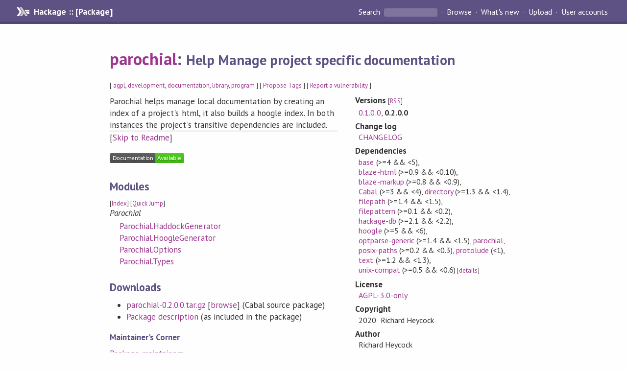

--- FILE ---
content_type: text/html; charset=utf-8
request_url: https://hackage.haskell.org/package/parochial-0.2.0.0
body_size: 8991
content:
<!DOCTYPE html>
<html>
<head>
    <link href="/package/parochial-0.2.0.0/docs/quick-jump.css" rel="stylesheet" type="text/css" title="QuickJump" />
  
  <meta name="viewport" content="width=device-width, initial-scale=1">
<link href="https://fonts.googleapis.com/css?family=PT+Sans:400,400i,700" rel="stylesheet">
<link rel="stylesheet" href="/static/hackage.css" type="text/css" />
<link rel="icon" type="image/png" href="/static/favicon.png" />
<link rel="search" type="application/opensearchdescription+xml" title="Hackage" href="/packages/opensearch.xml" />
  <link rel="stylesheet" href="https://cdn.jsdelivr.net/npm/prismjs@1.29.0/themes/prism-solarizedlight.min.css" media="(prefers-color-scheme: light)" />
  <link rel="stylesheet" href="https://cdn.jsdelivr.net/npm/prismjs@1.29.0/themes/prism-tomorrow.min.css" media="(prefers-color-scheme: dark)" />
  <title>
    parochial: Help Manage project specific documentation
  </title>
  <meta name="twitter:card" content="summary" />
  <meta name="twitter:site" content="@hackage" />
  <meta property="og:url" content="//hackage.haskell.org/package/parochial" />
  <meta property="og:site_name" content="Hackage" />
  <meta property="og:type" content="website">
  <meta property="og:title" content="parochial" />
  <meta property="og:description" content="Help Manage project specific documentation" />
  
  <link rel="canonical" href="https://hackage.haskell.org/package/parochial" />
  <script src="/static/jquery.min.js"></script>
  <script src="https://cdn.jsdelivr.net/npm/mathjax@3/es5/tex-chtml-full.js" type="text/javascript"></script>
  <base href="//hackage.haskell.org/package/parochial-0.2.0.0/" />
</head>

<body>
  <div id="page-header">

  <a class="caption" href="/">Hackage :: [Package]</a>

<ul class="links" id="page-menu">

    <li>
      <form action="/packages/search" method="get" class="search">
        <button type="submit">Search&nbsp;</button>
        <input type="text" name="terms" />
      </form>
    </li>

    <li><a href="/packages/browse">Browse</a></li>

    <li><a href="/packages/recent">What's new</a></li>

    <li><a href="/upload">Upload</a></li>

    <li><a href="/accounts">User accounts</a></li>
    

</ul>

</div>

  <div id="content">
    <h1><a href="//hackage.haskell.org/package/parochial">parochial</a>: <small>Help Manage project specific documentation</small></h1>
    <div style="font-size: small">
      [ <a href="/packages/tag/agpl">agpl</a>, <a href="/packages/tag/development">development</a>, <a href="/packages/tag/documentation">documentation</a>, <a href="/packages/tag/library">library</a>, <a href="/packages/tag/program">program</a> ]
      [ <a href="/package/parochial/tags/edit">Propose Tags</a> ]
      [ <a href="https://github.com/haskell/security-advisories/blob/main/CONTRIBUTING.md">Report a vulnerability</a> ]
    </div>

          
    

    <div id="flex-container">
      <div id="left-pane">

        <div id="description">
                    <p>Parochial helps manage local documentation by creating an index of
a project's html, it also builds a hoogle index. In both instances
the project's transitive dependencies are included.</p>
          
                    <hr>
          [<a href="#readme">Skip to Readme</a>]
          
        </div>

        <div id="badges" style="margin-top: 20px;">
            
            
            
                          <img src="https://img.shields.io/static/v1?label=Documentation&message=Available&color=success" />
            
        </div>

        <div id="modules">
          <h2>Modules</h2><p style="font-size: small">[<a href="/package/parochial-0.2.0.0/docs/doc-index.html">Index</a>] [<a id="quickjump-trigger" href="#">Quick Jump</a>]</p><div id="module-list"><ul class="modules"><li><i>Parochial</i><ul class="modules"><li><span class="module"><a href="/package/parochial-0.2.0.0/docs/Parochial-HaddockGenerator.html">Parochial.HaddockGenerator</a></span></li><li><span class="module"><a href="/package/parochial-0.2.0.0/docs/Parochial-HoogleGenerator.html">Parochial.HoogleGenerator</a></span></li><li><span class="module"><a href="/package/parochial-0.2.0.0/docs/Parochial-Options.html">Parochial.Options</a></span></li><li><span class="module"><a href="/package/parochial-0.2.0.0/docs/Parochial-Types.html">Parochial.Types</a></span></li></ul></li></ul></div>
        </div>

        

        <div id="downloads">
          <h2>Downloads</h2><ul><li><a href="/package/parochial-0.2.0.0/parochial-0.2.0.0.tar.gz">parochial-0.2.0.0.tar.gz</a> [<a href="/package/parochial-0.2.0.0/src/">browse</a>] (Cabal source package)</li><li><a href="/package/parochial-0.2.0.0/parochial.cabal">Package description</a> (as included in the package)</li></ul>
        </div>

        <div id="maintainer-corner">
          <h4>Maintainer's Corner</h4>
          <p><a href="/package/parochial/maintainers">Package maintainers</a></p>
          <ul>
            <li>
              <a href="/user/filterfish">filterfish</a>
            </li>
          </ul>
          <p>For package maintainers and hackage trustees</p>
          <ul>
            <li>
              <a href="//hackage.haskell.org/package/parochial/maintain">
                edit package information
              </a>
            </li>
          </ul>
          <p>Candidates</p>
          <ul>
            <li>
              <a href="/package/parochial-0.1.0.0/candidate">0.1.0.0</a>, <a href="/package/parochial-0.2.0.0/candidate">0.2.0.0</a>
            </li>
          </ul>
        </div>

      </div><!-- /left-pane -->


      <div id="properties">
        <table class="properties">
          <tbody>

            <tr>
              <th>Versions <span style="font-weight:normal;font-size: small;">[<a href="/package/parochial.rss">RSS</a>]</span></th>
              <td><a href="/package/parochial-0.1.0.0">0.1.0.0</a>, <strong>0.2.0.0</strong></td>
            </tr>

                        <tr>
              <th>Change&nbsp;log</th>
              <td class="word-wrap"><a href="/package/parochial-0.2.0.0/changelog">CHANGELOG</a></td>
            </tr>
            

            <tr>
              <th>Dependencies</th>
              <td><span style="white-space: nowrap"><a href="/package/base">base</a> (&gt;=4 &amp;&amp; &lt;5)</span>, <span style="white-space: nowrap"><a href="/package/blaze-html">blaze-html</a> (&gt;=0.9 &amp;&amp; &lt;0.10)</span>, <span style="white-space: nowrap"><a href="/package/blaze-markup">blaze-markup</a> (&gt;=0.8 &amp;&amp; &lt;0.9)</span>, <span style="white-space: nowrap"><a href="/package/Cabal">Cabal</a> (&gt;=3 &amp;&amp; &lt;4)</span>, <span style="white-space: nowrap"><a href="/package/directory">directory</a> (&gt;=1.3 &amp;&amp; &lt;1.4)</span>, <span style="white-space: nowrap"><a href="/package/filepath">filepath</a> (&gt;=1.4 &amp;&amp; &lt;1.5)</span>, <span style="white-space: nowrap"><a href="/package/filepattern">filepattern</a> (&gt;=0.1 &amp;&amp; &lt;0.2)</span>, <span style="white-space: nowrap"><a href="/package/hackage-db">hackage-db</a> (&gt;=2.1 &amp;&amp; &lt;2.2)</span>, <span style="white-space: nowrap"><a href="/package/hoogle">hoogle</a> (&gt;=5 &amp;&amp; &lt;6)</span>, <span style="white-space: nowrap"><a href="/package/optparse-generic">optparse-generic</a> (&gt;=1.4 &amp;&amp; &lt;1.5)</span>, <span style="white-space: nowrap"><a href="/package/parochial">parochial</a></span>, <span style="white-space: nowrap"><a href="/package/posix-paths">posix-paths</a> (&gt;=0.2 &amp;&amp; &lt;0.3)</span>, <span style="white-space: nowrap"><a href="/package/protolude">protolude</a> (&lt;1)</span>, <span style="white-space: nowrap"><a href="/package/text">text</a> (&gt;=1.2 &amp;&amp; &lt;1.3)</span>, <span style="white-space: nowrap"><a href="/package/unix-compat">unix-compat</a> (&gt;=0.5 &amp;&amp; &lt;0.6)</span><span style="font-size: small"> [<a href="/package/parochial-0.2.0.0/dependencies">details</a>]</span></td>
            </tr>

            

            <tr>
              <th>License</th>
              <td class="word-wrap"><a href="/package/parochial-0.2.0.0/src/LICENCE">AGPL-3.0-only</a></td>
            </tr>

                        <tr>
              <th>Copyright</th>
              <td class="word-wrap">2020 &#173; Richard Heycock</td>
            </tr>
            

            <tr>
              <th>Author</th>
              <td class="word-wrap">Richard Heycock</td>
            </tr>
            <tr>
              <th>Maintainer</th>
              <td class="word-wrap">rgh@filterfish.org</td>
            </tr>

            <tr>
              <th>Uploaded</th>
              <td>by <a href="/user/filterfish">filterfish</a> at <span title="Sun Jan  3 04:38:51 UTC 2021">2021-01-03T04:38:51Z</span></td>
            </tr>

            

            <!-- Obsolete/deprecated 'Stability' field hidden
                 c.f. http://stackoverflow.com/questions/3841218/conventions-for-stability-field-of-cabal-packages
            <tr>
              <th>Stability</th>
              <td>Unknown</td>
            </tr>
            -->

                        <tr>
              <th>Category</th>
              <td><a href="/packages/#cat:Development">Development</a>, <a href="/packages/#cat:Documentation">Documentation</a></td>
            </tr>
            

                        <tr>
              <th>Home page</th>
              <td class="word-wrap">
                <a href=https://gitlab.com/filterfish/parochial>https://gitlab.com/filterfish/parochial</a>
              </td>
            </tr>
            

                        <tr>
              <th>Bug&nbsp;tracker</th>
              <td class="word-wrap">
                <a href="https://gitlab.com/filterfish/parochial/-/issues">https://gitlab.com/filterfish/parochial/-/issues</a>
              </td>
            </tr>
            

                        <tr>
              <th>Source&nbsp;repo</th>
              <td class="word-wrap">head: git clone <a href="https://gitlab.com/filterfish/parochial">https://gitlab.com/filterfish/parochial</a></td>
            </tr>
            

                        <tr>
              <th>Distributions</th>
              <td></td>
            </tr>
            

            

                        <tr>
              <th>Executables</th>
              <td>parochial</td>
            </tr>
            

            <tr>
              <th>Downloads</th>
              <td>353 total (9 in the last 30 days)</td>
            </tr>

            <tr>
              <th> Rating</th>
              <td>(no votes yet)
              <span style="font-size: small">[estimated by <a href="https://en.wikipedia.org/wiki/Bayesian_average">Bayesian average</a>]</span></td>
            </tr>

            <tr>
              <th>Your&nbsp;Rating</th>
              <td>
                <ul class="star-rating">
                  <li class="star uncool" id="1">&lambda;</li>
                  <li class="star uncool" id="2">&lambda;</li>
                  <li class="star uncool" id="3">&lambda;</li>
                </ul>
              
              </td>
            </tr>
            <tr>
              <th>Status</th>
              <td>Docs uploaded by user<br />Build status unknown <span style="font-size: small">[<a href="/package/parochial-0.2.0.0/reports/">no reports yet</a>]</span></td>
            </tr>
          </tbody>
        </table>
      </div> <!-- /properties -->
    </div><!-- /flex-container -->

        <hr />
    <div id="readme-container">
      <h2 id="readme">Readme for parochial-0.2.0.0</h2>
      [<a href="#description">back to package description</a>]
      <div class="embedded-author-content"><h1 id="parochial">Parochial</h1>
<p>Parochial is a tool for managing local haddocks and hoogle databases. I work in cafes and
on the train plus I live in Australia where the internet speed is, err, somewhat
variable. The other significant benefit I found when learning Haskell (and I'm <em>very</em>
much still in that category) is knowing that I was reading the actual documentation of
the installed library. For example if I searched for a function on
<a href="hoogle.haskell.org/">Hoogle</a> I wasn't sure if it was the correct function. In fact
I still find this really useful.</p>
<p>The whole point behind Parochial is to group the documentation on a project by project
basis. For the html documentation it simply builds a symlink farm to the installed
documentation in <code>$HOME/.cabal/...</code> (you will need to set the <code>-haddock</code> ghc option or
set it in <code>$HOME/.cabal/config</code> to ensure the documentation is built) to a directory
named after the current project in <code>$XDG_DATA_DIR/parochial</code>. For the hoogle database it
does much the same but instead of building a symlink farm it builds a hoogle database,
again named after the project.</p>
<h1 id="benefits">Benefits</h1>
<ul>
<li>Fast.
</li>
<li>Works without an internet connection.
</li>
<li>Per project documentation.
</li>
<li>Indexes <em>all</em> project libraries (including transitive dependencies). Hoogle only
indexes <a href="https://www.stackage.org/">Stackage</a> which doesn't include everything on
<a href="https://hackage.haskell.org">Hackage</a>.
</li>
</ul>
<p>Of course the downside is that if you don't have the library in your cabal file you won't
have any documentation for it.</p>
<h1 id="limitations">Limitations</h1>
<p>This is still fairly raw and at an early stage of development but it's certainly usable
and I will be adding to it over time.</p>
<ul>
<li>Only works for Simple distributions.
</li>
<li>Only tested with nix-style local builds.
</li>
<li>Only works for projects that build a binary. You can work around this by specifying
the state file with the <code>--state</code> option.
</li>
<li>It's tied to a specific hoogle version so if the docs in <code>$HOME/.cabal/...</code> were built
with a different version parochial will fail with a version mismatch error.
</li>
<li>It's tied to a specific version of cabal. I <em>think</em>
<a href="https://hackage.haskell.org/package/cabal-helper">cabal-helpr</a> should fix this but
I need to look into it more.
</li>
<li>If you want to access the hoogle database from a browser you will need to run <code>hoogle server</code> manually. This is probably fine if you mainly work on one project but would
become annoying fairly quickly. The hoogle hrefs are <code>file:///&lt;/local/path&gt;</code> which most
browsers will refuse to render.
</li>
<li>I'm sure there are others as well!
</li>
</ul>
<h1 id="usage">Usage</h1>
<h2 id="building-the-documentation">Building the Documentation</h2>
<p><code>parochial --help</code> displays a help message.</p>
<p>If the project contains a single binary the following will work:</p>
<p>for haddock:</p>
<pre><code class="language-bash">parochial haddock
</code></pre>
<p>and hoogle:</p>
<pre><code class="language-bash">parochial hoogle
</code></pre>
<p>If the project containes a single library then you will need to provide the <code>--state</code> option:</p>
<p>for haddock:</p>
<pre><code class="language-bash">parochial haddock --state $(find . -name setup-config)
</code></pre>
<p>and hoogle:</p>
<pre><code class="language-bash">parochial hoogle --state $(find . -name setup-config)
</code></pre>
<p>It there is more than one library you will need to build each one separately (I want to
fix this in the future):</p>
<p>for haddock:</p>
<pre><code class="language-bash">find . -name setup-config | xargs -n1 parochial haddock --state
</code></pre>
<p>and hoogle:</p>
<pre><code class="language-bash">find . -name setup-config | xargs -n1 parochial hoogle --state
</code></pre>
<h2 id="reading-the-documentation">Reading the Documentation</h2>
<h3 id="serving-up-the-html">Serving up the html</h3>
<p>I use caddy to serve up the target directory but you can choose whatever you like, it
just needs to be able to serve up some files. The following <code>Caddyfile</code> should do the job:</p>
<pre><code>localhost:80 {
  file_server browse
}
</code></pre>
<p>Either change the port number to above 1024 or set the following capability on the <code>caddy</code>
binary. As root run:</p>
<pre><code class="language-bash">setcap CAP_NET_BIND_SERVICE=ep $(which caddy)
</code></pre>
<h3 id="command-line-hoogle">Command line hoogle</h3>
<p>You can specify the database on the command line, like so:</p>
<pre><code class="language-bash">hoogle --database=/$XDG_DATA_DIR/parochial/parochial.hoo Functor
</code></pre>
<p>or write a simple wrapper script that infers the name of the database from the CWD or
some other clue.</p>
<h1 id="todo">TODO</h1>
<ul>
<li>Work out a better way of locating the <code>setup-config</code> parent directory. I basically
recurse the dist directory searching for <code>setup-config</code> which works but is pretty
simplistic. I would have thought <code>Cabal</code> would have a way of doing this but I can't
find it. If anyone knows how to do this please do let me know.
</li>
<li>Integrate the local hoogle database and the local haddocks.
</li>
<li>If the project has multiple local packages merge the results so the documentation is
in a single place for the entire project.
</li>
<li>Make the index page less ugly.
</li>
</ul>
</div>
    </div>
    <script src="https://cdn.jsdelivr.net/npm/prismjs@v1.29.0/components/prism-core.min.js"></script>
    <script src="https://cdn.jsdelivr.net/npm/prismjs@v1.29.0/plugins/autoloader/prism-autoloader.min.js"></script>
    
  </div> <!-- /content -->

  <style>
  div#overlay {
    position: fixed;
    top: 0;
    left: 0;
    width: 100%;
    height: 100%;
    background: #000;
    opacity: 0.5;
    filter: alpha(opacity=50);
  }

  div#modal {
    position: absolute;
    width: 200px;
    background: rgba(0, 0, 0, 0.2);
    border-radius: 14px;
    padding: 8px;
  }

  div#modal #content {
    border-radius: 8px;
    padding: 20px;
  }

  div#modal #close {
    position: absolute;
    background: url([data-uri]) 0 0 no-repeat;
    width: 24px;
    height: 27px;
    display: block;
    text-indent: -9999px;
    top: -7px;
    right: -7px;
  }

  .cool {
    color: gold;
    text-shadow:
    -1px -1px 0 #000,
    1px -1px 0 #000,
    -1px 1px 0 #000,
    1px 1px 0 #000;
  }

  .uncool {
    color: white;
    text-shadow:
    -1px -1px 0 #000,
    1px -1px 0 #000,
    -1px 1px 0 #000,
    1px 1px 0 #000;
  }

  .star-rating {
    margin: 0;
    list-style-type: none;
    font-size: 150%;
    color: black;
  }

  .star-rating li {
    float: left;
    margin: 0 1% 0 1%;
    cursor: pointer;
  }

  .clear-rating {
    font-size: small;
  }

</style>

<script>
  // Modals
  var modal = (function() {
    var
      method = {},
      overlay,
      modal,
      content,
      close;

    // Center the modal in the viewport
    method.center = function() {
      var top, left;

      top = Math.max($(window).height() - modal.outerHeight(), 0) / 2;
      left = Math.max($(window).width() - modal.outerWidth(), 0) / 2;

      modal.css({
        top: top + $(window).scrollTop(),
        left: left + $(window).scrollLeft()
      });
    };

    // Open the modal
    method.open = function(settings) {
      content.empty().append(settings.content);

      modal.css({
        width: settings.width || 'auto',
        height: settings.height || 'auto'
      });

      method.center();
      $(window).bind('resize.modal', method.center);
      modal.show();
      overlay.show();
    };

    // Close the modal
    method.close = function() {
      modal.hide();
      overlay.hide();
      content.empty();
      $(window).unbind('resize.modal');
    };

    // Generate the HTML and add it to the document
    overlay = $('<div id="overlay"></div>');
    modal = $('<div id="modal"></div>');
    content = $('<div id="content"></div>');
    close = $('<a id="close" href="#">close</a>');

    modal.hide();
    overlay.hide();
    modal.append(content, close);

    $(document).ready(function() {
      $('body').append(overlay, modal);
    });

    close.click(function(e) {
      e.preventDefault();
      method.close();
    });

    return method;
  }());
</script>

<script>
  // Voting
  var votesUrl = '/package/parochial/votes';
  var star = {
    "id"       : undefined,
    "selected" : false
  };
  $('.star').mouseenter(function() {
    if (star.selected === false) {
      fill_stars(this.id, "in");
    }
  });
  $('.star').mouseleave(function() {
    if (star.selected === false) {
      fill_stars(this.id, "out");
    }
  });
  $('.star').click(function() {
    fill_stars(3, "out");
    fill_stars(this.id, "in");
    star.selected = true;
    star.id = this.id;
    var formData = {
      score: this.id
    }
    $.post(votesUrl, formData).done(function(data) {
        if(data != "Package voted for successfully") {
            modal.open({ content: data});
	}
    });
  });
  $('.clear-rating').click(function(e) {
    e.preventDefault()
    fill_stars(3, "out");
    star.selected = false;
    $.ajax({
      url: votesUrl,
      type: 'DELETE',
      success: function(result) {
        if(result != "Package vote removed successfully") {
          modal.open({ content: result });
	}
      }
    });
  });
  $(function() {
       var userRating = parseInt($("#userRating").val(),10);
       if(userRating > 0) {
         fill_stars(userRating,"in")
         star.selected = true;
         star.id       = userRating;
       }
  });
  var fill_stars = function(num, direction) {
    if (direction === "in")
      for (i = 0; i <= parseInt(num); i++)
        $("#" + i).removeClass('uncool').addClass('cool');
    else
      for (i = 0; i <= parseInt(num); i++)
        $("#" + i).removeClass('cool').addClass('uncool');
  }
</script>
  <div style="clear:both"></div>
  <div id="footer">
  <p>
    Produced by <a href="/">hackage</a> and <a href="http://haskell.org/cabal/">Cabal</a> 3.16.1.0.
  </p>
</div>

    <script src="/package/parochial-0.2.0.0/docs/quick-jump.min.js" type="text/javascript"></script>
  <script type="text/javascript"> quickNav.init("/package/parochial-0.2.0.0/docs", function(toggle) {var t = document.getElementById('quickjump-trigger');if (t) {t.onclick = function(e) { e.preventDefault(); toggle(); };}}); </script>
  

  

</body>
</html>